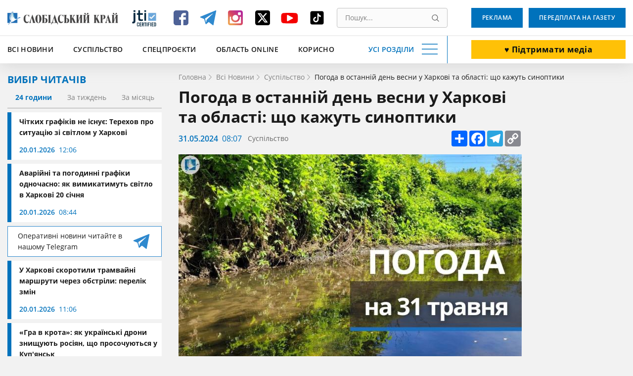

--- FILE ---
content_type: text/html; charset=utf-8
request_url: https://www.google.com/recaptcha/api2/aframe
body_size: 184
content:
<!DOCTYPE HTML><html><head><meta http-equiv="content-type" content="text/html; charset=UTF-8"></head><body><script nonce="Xt3z26NMZKMi8262lClpRQ">/** Anti-fraud and anti-abuse applications only. See google.com/recaptcha */ try{var clients={'sodar':'https://pagead2.googlesyndication.com/pagead/sodar?'};window.addEventListener("message",function(a){try{if(a.source===window.parent){var b=JSON.parse(a.data);var c=clients[b['id']];if(c){var d=document.createElement('img');d.src=c+b['params']+'&rc='+(localStorage.getItem("rc::a")?sessionStorage.getItem("rc::b"):"");window.document.body.appendChild(d);sessionStorage.setItem("rc::e",parseInt(sessionStorage.getItem("rc::e")||0)+1);localStorage.setItem("rc::h",'1768933728395');}}}catch(b){}});window.parent.postMessage("_grecaptcha_ready", "*");}catch(b){}</script></body></html>